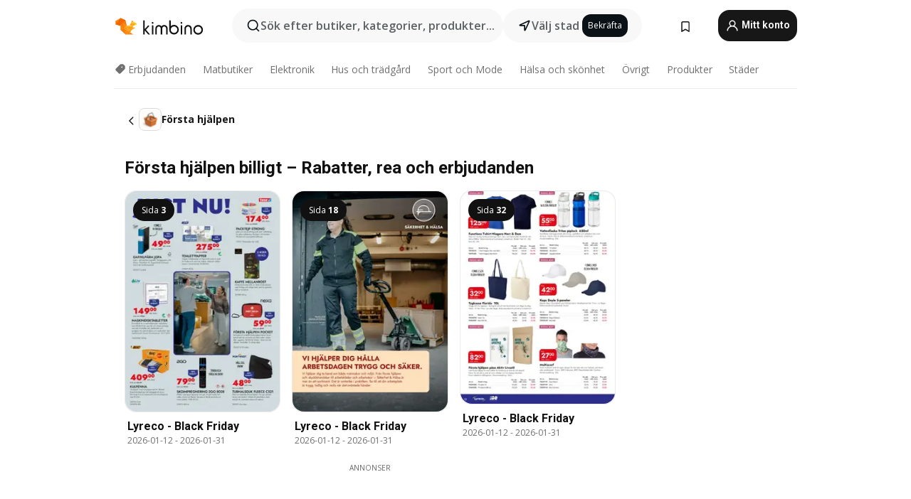

--- FILE ---
content_type: text/javascript
request_url: https://www.kimbino.se/_nuxt/20260122120758/NoBrochuresFound.Bs2G9evg.js
body_size: -284
content:
import{a as e,c as n}from"./entry.BZL_vG_f.js";import{p as t,v as s,P as r,R as c,N as a}from"./vendor.D94o1FKl.js";const _={class:"no-brochures-found d-flex align-items-center justify-content-center"},p=t({__name:"NoBrochuresFound",setup(u){const{$t:o}=e();return(i,d)=>(r(),s("div",_,c(a(o)("no-brochures-found")),1))}}),l=n(p,[["__scopeId","data-v-9ae7d60d"]]);export{l as _};


--- FILE ---
content_type: text/javascript
request_url: https://www.kimbino.se/_nuxt/20260122120758/shopFetcher.xEU31-vz.js
body_size: 1596
content:
import{I as G,a2 as j}from"./entry.BZL_vG_f.js";import{R as $}from"./handleStatus.DToHwHHJ.js";const z=({siteStore:c,locationStore:g,productsStore:D,brochuresStore:C,routeName:L,nuxtApp:I})=>{const A=async e=>{var u,s,o,f,p,d,t,l,w,n,y,r;try{if(c.shopID=e.id,!c.categories.find(i=>i.id===e.categoryID)){const i=new $(`Category for shop ${e.name} was not found!`,302,{redirectUrl:"/"}),P={timestamp:new Date().toISOString(),function:"setShop",message:(i==null?void 0:i.message)||"Unknown error",stack:i==null?void 0:i.stack,response:{status:(u=i==null?void 0:i.response)==null?void 0:u.status,statusText:(s=i==null?void 0:i.response)==null?void 0:s.statusText,data:(o=i==null?void 0:i.response)==null?void 0:o.data,headers:(f=i==null?void 0:i.response)==null?void 0:f.headers},context:{shop:{id:e.id,name:e.name,categoryID:e.categoryID},availableCategories:c.categories},userAgent:typeof window<"u"?(p=window.navigator)==null?void 0:p.userAgent:"Server",url:typeof window<"u"?(d=window.location)==null?void 0:d.href:"Server"};throw console.error("[ShopFetcher:setShop] Category not found error:",P),i}c.categoryID=e.categoryID}catch(a){const i={timestamp:new Date().toISOString(),function:"setShop",message:(a==null?void 0:a.message)||"Unknown error",stack:a==null?void 0:a.stack,response:{status:(t=a==null?void 0:a.response)==null?void 0:t.status,statusText:(l=a==null?void 0:a.response)==null?void 0:l.statusText,data:(w=a==null?void 0:a.response)==null?void 0:w.data,headers:(n=a==null?void 0:a.response)==null?void 0:n.headers},context:{shop:e},userAgent:typeof window<"u"?(y=window.navigator)==null?void 0:y.userAgent:"Server",url:typeof window<"u"?(r=window.location)==null?void 0:r.href:"Server"};throw console.error("[ShopFetcher:setShop] Error occurred:",i),a}},T=async(e=!1)=>{var u,s,o,f,p,d,t,l,w,n,y;try{if(L.toString().startsWith("shopWithCity")&&(e||!((s=(u=c.getCurrentShop())==null?void 0:u.branches)!=null&&s.length))){const a={countryId:c.countryID,cityId:(o=g.currentCity)==null?void 0:o.id,shopId:(f=c.getCurrentShop())==null?void 0:f.id,limit:10,withDistance:1};return await c.fetchBranches({shopID:(p=c.getCurrentShop())==null?void 0:p.id,cards:!0,params:a,nuxtApp:I})}}catch(r){const a={timestamp:new Date().toISOString(),function:"fetchBranches",message:(r==null?void 0:r.message)||"Unknown error",stack:r==null?void 0:r.stack,response:{status:(d=r==null?void 0:r.response)==null?void 0:d.status,statusText:(t=r==null?void 0:r.response)==null?void 0:t.statusText,data:(l=r==null?void 0:r.response)==null?void 0:l.data,headers:(w=r==null?void 0:r.response)==null?void 0:w.headers},context:{forceFetch:e,currentCity:g.currentCity,currentShop:c.getCurrentShop(),countryID:c.countryID},userAgent:typeof window<"u"?(n=window.navigator)==null?void 0:n.userAgent:"Server",url:typeof window<"u"?(y=window.location)==null?void 0:y.href:"Server"};throw console.error("[ShopFetcher:fetchBranches] Error occurred:",a),r}},B=async(e=!1)=>{var u,s,o,f,p,d;if(!D.discountProducts.length)try{if(e||!D.discountProducts.length){const t=c.currentShop;return await D.fetchDiscountProducts(t,I)}}catch(t){const l={timestamp:new Date().toISOString(),function:"fetchDiscountProducts",message:(t==null?void 0:t.message)||"Unknown error",stack:t==null?void 0:t.stack,response:{status:(u=t==null?void 0:t.response)==null?void 0:u.status,statusText:(s=t==null?void 0:t.response)==null?void 0:s.statusText,data:(o=t==null?void 0:t.response)==null?void 0:o.data,headers:(f=t==null?void 0:t.response)==null?void 0:f.headers},context:{forceFetch:e,currentCity:g.currentCity,currentShop:c.getCurrentShop(),discountProductsCount:D.discountProducts.length},userAgent:typeof window<"u"?(p=window.navigator)==null?void 0:p.userAgent:"Server",url:typeof window<"u"?(d=window.location)==null?void 0:d.href:"Server"};throw console.error("[ShopFetcher:fetchDiscountProducts] Error occurred:",l),t}},U=async()=>{var e,u,s,o,f,p,d,t,l,w,n,y,r,a,i,P,O,W;C.loading=!0,C.shopLoading=!0;try{const h=L.toString().startsWith("shopWithCity"),k=L.toString()==="offers",S=c.getCurrentShop();let m=g.getGeoByTopPriority.latitude,v=g.getGeoByTopPriority.longitude;if(!(typeof m=="number"&&typeof v=="number"&&!isNaN(m)&&!isNaN(v))){const E=(u=(e=g.getCapital)==null?void 0:e.location)==null?void 0:u.lat,b=(o=(s=g.getCapital)==null?void 0:s.location)==null?void 0:o.lon;typeof E=="number"&&typeof b=="number"&&!isNaN(E)&&!isNaN(b)?(m=E,v=b):(m=0,v=0)}const x={countryId:c.countryID,shopId:S==null?void 0:S.id,limit:k?0:10,lat:typeof m=="number"?m:0,lon:typeof v=="number"?v:0};(h||k)&&((f=g.currentCity)!=null&&f.id)&&(x.cityId=(p=g.currentCity)==null?void 0:p.id,x.lat=((t=(d=g.currentCity)==null?void 0:d.location)==null?void 0:t.lat)||m,x.lon=((w=(l=g.currentCity)==null?void 0:l.location)==null?void 0:w.lon)||v),await C.requestFetchBrochuresNew({params:x,type:j.ShopGeo,isPrimary:!0,nuxtApp:I})}catch(h){const k={shop:c.currentShop,location:{currentCity:g.currentCity,geoByTopPriority:g.getGeoByTopPriority,capital:g.getCapital},stores:{countryID:c.countryID,categories:((n=c.categories)==null?void 0:n.length)||0}},S={timestamp:new Date().toISOString(),function:"fetchBrochuresShop",message:(h==null?void 0:h.message)||"Unknown error",stack:h==null?void 0:h.stack,response:{status:(y=h==null?void 0:h.response)==null?void 0:y.status,statusText:(r=h==null?void 0:h.response)==null?void 0:r.statusText,data:(a=h==null?void 0:h.response)==null?void 0:a.data,headers:(i=h==null?void 0:h.response)==null?void 0:i.headers},context:k,userAgent:typeof window<"u"?(P=window.navigator)==null?void 0:P.userAgent:"Server",url:typeof window<"u"?(O=window.location)==null?void 0:O.href:"Server"};(((W=h==null?void 0:h.response)==null?void 0:W.status)||500)===404?console.warn("[ShopFetcher:fetchBrochuresShop] 404 Warning:",S):console.error("[ShopFetcher:fetchBrochuresShop] Error occurred:",S)}finally{C.loading=!1,C.shopLoading=!1}},F=async(e=!1)=>{var u,s,o,f,p,d,t,l,w;try{const[n,y]=await Promise.all([T(e),B(e)]);return{branches:n,discountProducts:y}}catch(n){const y={timestamp:new Date().toISOString(),function:"fetchDetails",message:(n==null?void 0:n.message)||"Unknown error",stack:n==null?void 0:n.stack,response:{status:(u=n==null?void 0:n.response)==null?void 0:u.status,statusText:(s=n==null?void 0:n.response)==null?void 0:s.statusText,data:(o=n==null?void 0:n.response)==null?void 0:o.data,headers:(f=n==null?void 0:n.response)==null?void 0:f.headers},context:{forceFetch:e,currentShop:c.getCurrentShop(),currentCity:g.currentCity,countryID:c.countryID,discountProductsCount:(p=D.discountProducts)==null?void 0:p.length,branchesCount:(t=(d=c.getCurrentShop())==null?void 0:d.branches)==null?void 0:t.length},userAgent:typeof window<"u"?(l=window.navigator)==null?void 0:l.userAgent:"Server",url:typeof window<"u"?(w=window.location)==null?void 0:w.href:"Server"};throw console.error("[ShopFetcher:fetchDetails] Error occurred:",y),n}},N=async(e,u)=>{try{const s=c.countryID,o=u==null?void 0:u.id;if(!s)throw console.error("fetchShopCityList: Missing countryId"),new Error("Country ID is required but not available");const f={countryId:s,cityId:o};if(!I||!I.$services)throw console.error("fetchShopCityList: Nuxt app or services not available"),new Error("Nuxt services not available");const p=I.$services[G.ShopServices];if(!p)throw console.error("fetchShopCityList: ShopServices not found in services"),new Error("ShopServices not available");const d=await p.getShopCityList(f);if(!d||!d.data)throw console.error("fetchShopCityList: Invalid response structure:",d),new Error("Invalid response from getShopCityList");const t=d.data;c.cityShops=t}catch(s){throw console.error("fetchShopCityList: Error occurred:",s),console.error("fetchShopCityList: Error details:",{message:s==null?void 0:s.message,stack:s==null?void 0:s.stack,countryId:c.countryID,cityId:u==null?void 0:u.id,shopId:e==null?void 0:e.id}),s}};return{setShop:A,fetchBranches:T,fetchDiscountProducts:B,fetchBrochuresShop:U,fetchDetails:F,fetchShopCityList:N,shopPrefetch:async(e,u,s)=>{try{if(!c){console.error("onServerPrefetch: siteStore is not available");return}if(!e){console.error("onServerPrefetch: shop.value is not available");return}if(u)try{if(!(s!=null&&s.id)&&!c.countryID){console.warn("onServerPrefetch: Missing city ID or country ID, skipping city list fetch");return}await N(e,s)}catch(o){console.error("onServerPrefetch: Error fetching shop city list:",o)}}catch(o){console.error("onServerPrefetch: Critical unexpected error:",o),console.error("onServerPrefetch: Error stack:",o==null?void 0:o.stack),console.error("onServerPrefetch: Error details:",{message:o==null?void 0:o.message,name:o==null?void 0:o.name,shopId:e==null?void 0:e.id,citySef:u,routeName:route.name,routeParams:route.params})}}}};export{z as u};
